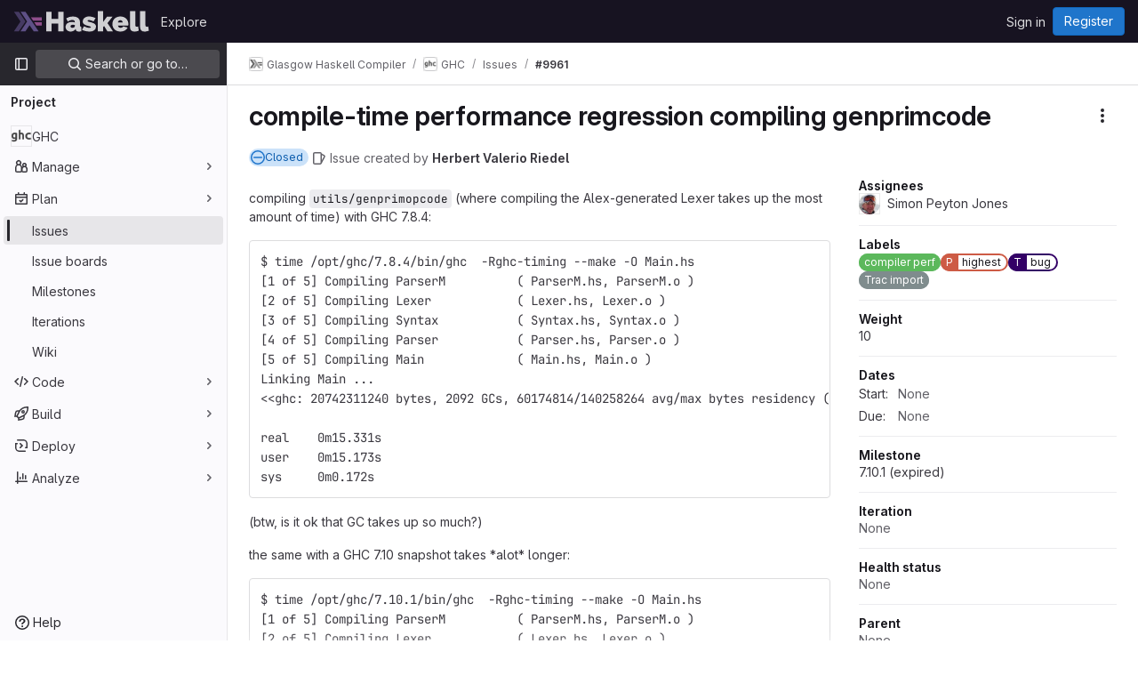

--- FILE ---
content_type: text/javascript; charset=utf-8
request_url: https://gitlab.haskell.org/assets/webpack/366.e8cdbace.chunk.js
body_size: 1674
content:
(this.webpackJsonp=this.webpackJsonp||[]).push([[366],{qYoj:function(t,e,i){"use strict";i.r(e);var r=i("lHJB"),n=i("4lAS"),a=i("l5WF"),l=i("PrLL"),o=i("SNRI"),s=i("7F3p"),h=i("ygVz"),g=i("JtyA"),u=i("EEvv"),d=i.n(u),p=i("UVeP"),c=i.n(p),w=i("J6Lq"),m=i("LFJQ"),y={directives:{GlTooltip:r.a},components:{GlButton:n.a,GlFormGroup:a.a,GlFormInput:l.a,WorkItemSidebarWidget:m.a},mixins:[h.b.mixin()],inject:["hasIssueWeightsFeature"],props:{canUpdate:{type:Boolean,required:!1,default:!1},fullPath:{type:String,required:!0},widget:{type:Object,required:!0},workItemId:{type:String,required:!0},workItemType:{type:String,required:!0}},data(){return{localWeight:this.widget.weight,isUpdating:!1}},computed:{weight(){return this.widget.weight},hasWeight(){return null!==this.weight},showRemoveWeight(){return this.hasWeight&&!this.isUpdating},tracking(){return{category:g.TRACKING_CATEGORY_SHOW,label:"item_weight",property:"type_"+this.workItemType}},createFlow(){return this.workItemId===Object(w.M)(this.workItemType)},isWorkItemWidgetAvailable(){var t;return null===(t=this.widget)||void 0===t||null===(t=t.widgetDefinition)||void 0===t?void 0:t.editable},displayWeightWidget(){return this.hasIssueWeightsFeature&&this.isWorkItemWidgetAvailable}},methods:{cancelEditing(t){this.resetWeight(),t()},clearWeight(t){this.localWeight="",t(),this.updateWeight()},resetWeight(){this.localWeight=this.weight},updateWeight(){var t=this;if(!this.canUpdate)return;const e=Object(o.f)(this.localWeight)?Number(this.localWeight):null;if(this.weight!==e){if(this.isUpdating=!0,this.track("updated_weight"),this.createFlow)return this.$apollo.mutate({mutation:d.a,variables:{input:{workItemType:this.workItemType,fullPath:this.fullPath,weight:e}}}),void(this.isUpdating=!1);this.$apollo.mutate({mutation:c.a,variables:{input:{id:this.workItemId,weightWidget:{weight:e}}}}).then((function({data:t}){if(t.workItemUpdate.errors.length)throw new Error(t.workItemUpdate.errors.join("\n"))})).catch((function(e){t.resetWeight(),t.$emit("error",Object(g.sprintfWorkItem)(g.I18N_WORK_ITEM_ERROR_UPDATING,t.workItemType)),s.b(e)})).finally((function(){t.isUpdating=!1}))}else this.resetWeight()}}},W=i("tBpV"),f=Object(W.a)(y,(function(){var t=this,e=t._self._c;return t.displayWeightWidget?e("work-item-sidebar-widget",{attrs:{"can-update":t.canUpdate,"is-updating":t.isUpdating,"data-testid":"work-item-weight"},on:{stopEditing:t.updateWeight},scopedSlots:t._u([{key:"title",fn:function(){return[t._v("\n    "+t._s(t.__("Weight"))+"\n  ")]},proxy:!0},{key:"content",fn:function(){return[t.hasWeight?[t._v("\n      "+t._s(t.weight)+"\n    ")]:e("span",{staticClass:"gl-text-subtle"},[t._v("\n      "+t._s(t.__("None"))+"\n    ")])]},proxy:!0},{key:"editing-content",fn:function({stopEditing:i}){return[e("div",{staticClass:"gl-relative gl-px-2"},[e("gl-form-group",{attrs:{label:t.__("Weight"),"label-for":"weight-widget-input","label-sr-only":""}},[e("gl-form-input",{attrs:{id:"weight-widget-input",autofocus:"",min:"0",placeholder:t.__("Enter a number"),type:"number"},on:{keydown:[function(e){return!e.type.indexOf("key")&&t._k(e.keyCode,"enter",13,e.key,"Enter")?null:i.apply(null,arguments)},function(e){return!e.type.indexOf("key")&&t._k(e.keyCode,"esc",27,e.key,["Esc","Escape"])||e.ctrlKey||e.shiftKey||e.altKey||e.metaKey?null:(e.stopPropagation(),t.cancelEditing(i))}]},model:{value:t.localWeight,callback:function(e){t.localWeight=e},expression:"localWeight"}})],1),t._v(" "),t.showRemoveWeight?e("gl-button",{directives:[{name:"gl-tooltip",rawName:"v-gl-tooltip"}],staticClass:"gl-absolute gl-right-7 gl-top-2",attrs:{category:"tertiary",icon:"clear",size:"small",title:t.__("Remove weight"),"aria-label":t.__("Remove weight"),"data-testid":"remove-weight"},on:{click:function(e){return t.clearWeight(i)}}}):t._e()],1)]}}],null,!1,2208509191)}):t._e()}),[],!1,null,null,null);e.default=f.exports}}]);
//# sourceMappingURL=366.e8cdbace.chunk.js.map